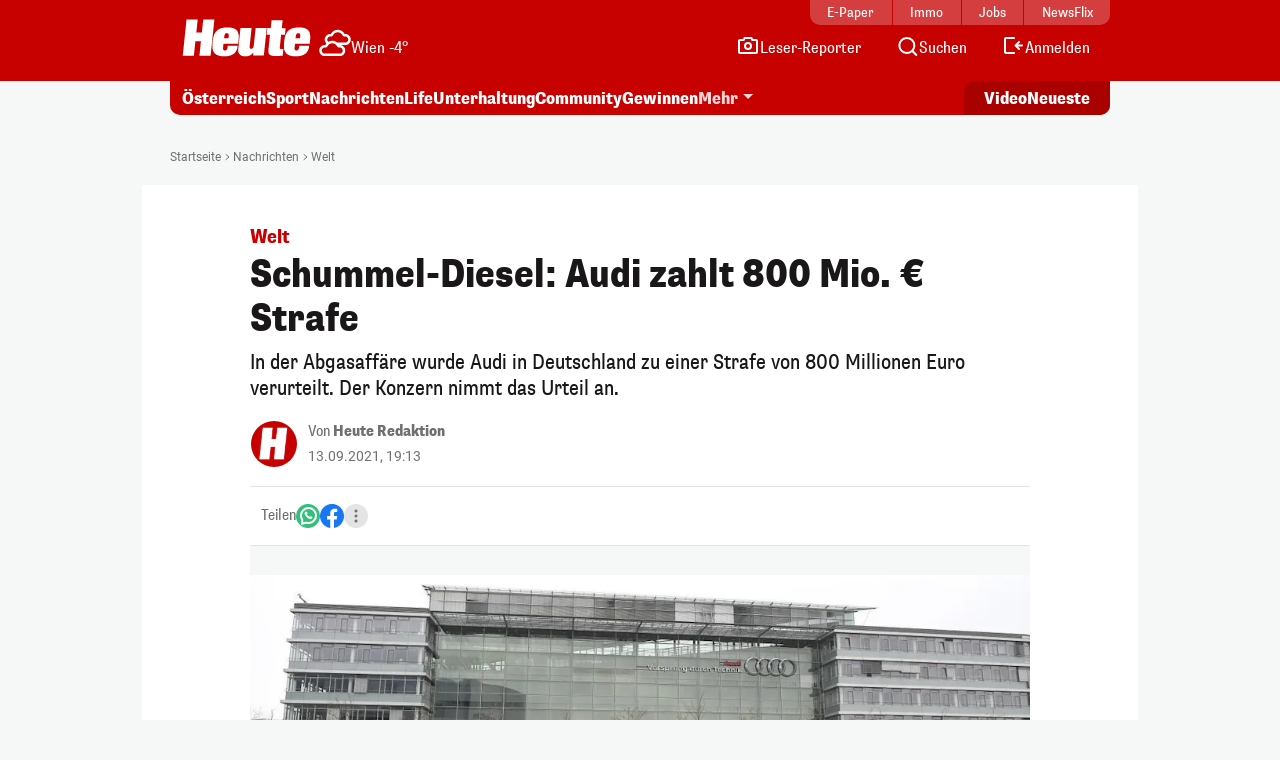

--- FILE ---
content_type: image/svg+xml
request_url: https://www.heute.at/img/svg/share-more.svg
body_size: 89
content:
<?xml version="1.0" encoding="UTF-8"?>
<svg width="24" height="24" viewBox="0 0 24 24" fill="none" xmlns="http://www.w3.org/2000/svg"><path d="M8.68387 10.6581L15.3138 7.33725M8.78614 13.1145C11.2598 14.1452 12.7859 14.747 15.2595 15.7777M9 12C9 13.6569 7.65685 15 6 15C4.34315 15 3 13.6569 3 12C3 10.3431 4.34315 9 6 9C7.65685 9 9 10.3431 9 12ZM21 6C21 7.65685 19.6569 9 18 9C16.3431 9 15 7.65685 15 6C15 4.34315 16.3431 3 18 3C19.6569 3 21 4.34315 21 6ZM21 17C21 18.6569 19.6569 20 18 20C16.3431 20 15 18.6569 15 17C15 15.3431 16.3431 14 18 14C19.6569 14 21 15.3431 21 17Z" stroke="currentColor" stroke-width="2" stroke-linecap="round"></path></svg>
